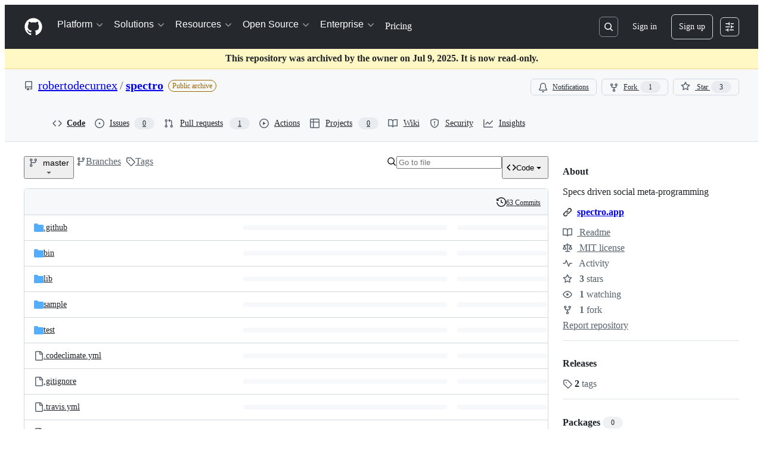

--- FILE ---
content_type: image/svg+xml
request_url: https://camo.githubusercontent.com/cf2cfa8519cb4162e9778773424757ea08696fc3e42aa148de79d44394277b16/68747470733a2f2f636f6465636c696d6174652e636f6d2f6769746875622f726f626572746f64656375726e65782f7370656374726f2f6261646765732f636f7665726167652e737667
body_size: 19260
content:
<svg width="148" height="20" viewBox="0 0 148 20" fill="none" xmlns="http://www.w3.org/2000/svg">
<g clip-path="url(#clip0_4001_1661)">
<rect width="148" height="20" rx="3" fill="url(#paint0_linear_4001_1661)"/>
<path d="M9.86596 6.96475C8.83779 8.10654 7.9962 9.05042 8.00001 9.06945C8.00001 9.08467 8.8416 10.0247 9.86596 11.1627C10.8903 12.2969 11.7433 13.2218 11.7624 13.2179C11.7814 13.2103 12.0251 12.9591 12.2993 12.6547C12.5735 12.3502 12.7944 12.0914 12.7867 12.0762C12.7791 12.0647 12.1775 11.3873 11.4425 10.5766C10.7114 9.76594 10.1097 9.08087 10.1097 9.05803C10.1097 9.03139 10.7114 8.35012 11.4425 7.53565C12.1775 6.72498 12.7753 6.0399 12.7715 6.01707C12.7715 5.99423 12.5506 5.73162 12.2765 5.43095C12.0061 5.13408 11.7738 4.8905 11.7586 4.8905C11.7433 4.8905 10.8941 5.82296 9.86596 6.96475ZM13.1828 14.3407L13.1942 15.1095H17.5354L17.543 13.5681H13.1752L13.1828 14.3407ZM13.8378 5.30155C13.6321 5.5261 13.396 5.7811 13.3199 5.86483L13.1752 6.01707C15.2963 8.36154 15.9132 9.05042 15.9132 9.06184C15.9132 9.06945 15.3001 9.75833 14.5461 10.5918L13.1752 12.1066C13.6969 12.6661 13.933 12.9211 14.0396 13.0391L14.2338 13.2484C14.4052 13.0695 15.2544 12.1333 16.233 11.0486C17.2079 9.96385 18.0038 9.06564 18 9.04661C17.9924 9.03139 17.1508 8.08751 16.1226 6.95333C15.0982 5.81916 14.2452 4.8905 14.2338 4.8905C14.2224 4.8905 14.0434 5.077 13.8378 5.30155Z" fill="#CBD5E1"/>
<g filter="url(#filter0_d_4001_1661)">
<path d="M29.5859 8V8.9375H26.3086V8H29.5859ZM27.1875 6.5625H28.3555V12.2383C28.3555 12.4648 28.3893 12.6354 28.457 12.75C28.5247 12.862 28.612 12.9388 28.7188 12.9805C28.8281 13.0195 28.9466 13.0391 29.0742 13.0391C29.168 13.0391 29.25 13.0326 29.3203 13.0195C29.3906 13.0065 29.4453 12.9961 29.4844 12.9883L29.6953 13.9531C29.6276 13.9792 29.5313 14.0052 29.4063 14.0313C29.2813 14.0599 29.125 14.0755 28.9375 14.0781C28.6302 14.0833 28.3438 14.0286 28.0781 13.9141C27.8125 13.7995 27.5977 13.6224 27.4336 13.3828C27.2695 13.1432 27.1875 12.8424 27.1875 12.4805V6.5625ZM33.5094 14.1211C32.9183 14.1211 32.4092 13.9948 31.9821 13.7422C31.5576 13.487 31.2295 13.1289 30.9977 12.668C30.7685 12.2044 30.6539 11.6615 30.6539 11.0391C30.6539 10.4245 30.7685 9.88281 30.9977 9.41406C31.2295 8.94531 31.5524 8.57943 31.9664 8.31641C32.3831 8.05339 32.8701 7.92188 33.4274 7.92188C33.7659 7.92188 34.094 7.97786 34.4118 8.08984C34.7295 8.20182 35.0146 8.3776 35.2672 8.61719C35.5198 8.85677 35.719 9.16797 35.8649 9.55078C36.0107 9.93099 36.0836 10.3932 36.0836 10.9375V11.3516H31.3141V10.4766H34.9391C34.9391 10.1693 34.8766 9.89714 34.7516 9.66016C34.6266 9.42057 34.4508 9.23177 34.2243 9.09375C34.0003 8.95573 33.7373 8.88672 33.4352 8.88672C33.1071 8.88672 32.8206 8.96745 32.5758 9.12891C32.3336 9.28776 32.1461 9.49609 32.0133 9.75391C31.8831 10.0091 31.818 10.2865 31.818 10.5859V11.2695C31.818 11.6706 31.8883 12.0117 32.0289 12.293C32.1722 12.5742 32.3714 12.7891 32.6266 12.9375C32.8818 13.0833 33.18 13.1562 33.5211 13.1562C33.7425 13.1562 33.9443 13.125 34.1266 13.0625C34.3089 12.9974 34.4664 12.901 34.5993 12.7734C34.7321 12.6458 34.8336 12.4883 34.9039 12.3008L36.0094 12.5C35.9209 12.8255 35.762 13.1107 35.5329 13.3555C35.3063 13.5977 35.0211 13.7865 34.6774 13.9219C34.3362 14.0547 33.9469 14.1211 33.5094 14.1211ZM41.9856 9.46484L40.927 9.65234C40.8828 9.51693 40.8124 9.38802 40.7161 9.26562C40.6223 9.14323 40.4947 9.04297 40.3333 8.96484C40.1718 8.88672 39.97 8.84766 39.7278 8.84766C39.3971 8.84766 39.121 8.92187 38.8997 9.07031C38.6783 9.21615 38.5677 9.40495 38.5677 9.63672C38.5677 9.83724 38.6419 9.9987 38.7903 10.1211C38.9388 10.2435 39.1783 10.3437 39.5091 10.4219L40.4622 10.6406C41.0143 10.7682 41.4257 10.9648 41.6966 11.2305C41.9674 11.4961 42.1028 11.8411 42.1028 12.2656C42.1028 12.625 41.9986 12.9453 41.7903 13.2266C41.5846 13.5052 41.2968 13.724 40.927 13.8828C40.5598 14.0417 40.1341 14.1211 39.6497 14.1211C38.9778 14.1211 38.4296 13.9779 38.0052 13.6914C37.5807 13.4023 37.3203 12.9922 37.2239 12.4609L38.3528 12.2891C38.4231 12.5833 38.5677 12.806 38.7864 12.957C39.0052 13.1055 39.2903 13.1797 39.6419 13.1797C40.0247 13.1797 40.3307 13.1003 40.5598 12.9414C40.789 12.7799 40.9036 12.5833 40.9036 12.3516C40.9036 12.1641 40.8333 12.0065 40.6927 11.8789C40.5546 11.7513 40.3424 11.6549 40.0559 11.5898L39.0403 11.3672C38.4804 11.2396 38.0664 11.0365 37.7981 10.7578C37.5325 10.4792 37.3997 10.1263 37.3997 9.69922C37.3997 9.34505 37.4986 9.03516 37.6966 8.76953C37.8945 8.50391 38.1679 8.29687 38.5169 8.14844C38.8658 7.9974 39.2656 7.92188 39.7161 7.92188C40.3645 7.92188 40.8749 8.0625 41.2473 8.34375C41.6197 8.6224 41.8658 8.99609 41.9856 9.46484ZM46.2978 8V8.9375H43.0204V8H46.2978ZM43.8993 6.5625H45.0673V12.2383C45.0673 12.4648 45.1012 12.6354 45.1689 12.75C45.2366 12.862 45.3238 12.9388 45.4306 12.9805C45.54 13.0195 45.6585 13.0391 45.7861 13.0391C45.8798 13.0391 45.9618 13.0326 46.0321 13.0195C46.1025 13.0065 46.1571 12.9961 46.1962 12.9883L46.4071 13.9531C46.3394 13.9792 46.2431 14.0052 46.1181 14.0313C45.9931 14.0599 45.8368 14.0755 45.6493 14.0781C45.342 14.0833 45.0556 14.0286 44.79 13.9141C44.5243 13.7995 44.3095 13.6224 44.1454 13.3828C43.9814 13.1432 43.8993 12.8424 43.8993 12.4805V6.5625ZM53.2482 14.1211C52.6675 14.1211 52.1675 13.9896 51.7482 13.7266C51.3316 13.4609 51.0113 13.0951 50.7873 12.6289C50.5633 12.1628 50.4514 11.6289 50.4514 11.0273C50.4514 10.418 50.5659 9.88021 50.7951 9.41406C51.0243 8.94531 51.3472 8.57943 51.7639 8.31641C52.1805 8.05339 52.6714 7.92188 53.2365 7.92188C53.6923 7.92188 54.0985 8.00651 54.4553 8.17578C54.812 8.34245 55.0998 8.57682 55.3186 8.87891C55.5399 9.18099 55.6714 9.53385 55.7131 9.9375H54.5764C54.5139 9.65625 54.3706 9.41406 54.1467 9.21094C53.9253 9.00781 53.6284 8.90625 53.2561 8.90625C52.9305 8.90625 52.6454 8.99219 52.4006 9.16406C52.1584 9.33333 51.9696 9.57552 51.8342 9.89062C51.6988 10.2031 51.6311 10.5729 51.6311 11C51.6311 11.4375 51.6975 11.8151 51.8303 12.1328C51.9631 12.4505 52.1506 12.6966 52.3928 12.8711C52.6376 13.0456 52.9253 13.1328 53.2561 13.1328C53.4774 13.1328 53.6779 13.0924 53.8576 13.0117C54.0399 12.9284 54.1923 12.8099 54.3146 12.6562C54.4396 12.5026 54.5269 12.3177 54.5764 12.1016H55.7131C55.6714 12.4896 55.5451 12.8359 55.3342 13.1406C55.1232 13.4453 54.8407 13.6849 54.4865 13.8594C54.135 14.0339 53.7222 14.1211 53.2482 14.1211ZM59.5995 14.1211C59.037 14.1211 58.5461 13.9922 58.1268 13.7344C57.7075 13.4766 57.382 13.1159 57.1502 12.6523C56.9185 12.1888 56.8026 11.6471 56.8026 11.0273C56.8026 10.4049 56.9185 9.86068 57.1502 9.39453C57.382 8.92839 57.7075 8.56641 58.1268 8.30859C58.5461 8.05078 59.037 7.92188 59.5995 7.92188C60.162 7.92188 60.6528 8.05078 61.0721 8.30859C61.4914 8.56641 61.8169 8.92839 62.0487 9.39453C62.2804 9.86068 62.3963 10.4049 62.3963 11.0273C62.3963 11.6471 62.2804 12.1888 62.0487 12.6523C61.8169 13.1159 61.4914 13.4766 61.0721 13.7344C60.6528 13.9922 60.162 14.1211 59.5995 14.1211ZM59.6034 13.1406C59.9679 13.1406 60.27 13.0443 60.5096 12.8516C60.7492 12.6589 60.9263 12.4023 61.0409 12.082C61.158 11.7617 61.2166 11.4089 61.2166 11.0234C61.2166 10.6406 61.158 10.2891 61.0409 9.96875C60.9263 9.64583 60.7492 9.38672 60.5096 9.19141C60.27 8.99609 59.9679 8.89844 59.6034 8.89844C59.2362 8.89844 58.9315 8.99609 58.6893 9.19141C58.4497 9.38672 58.2713 9.64583 58.1541 9.96875C58.0396 10.2891 57.9823 10.6406 57.9823 11.0234C57.9823 11.4089 58.0396 11.7617 58.1541 12.082C58.2713 12.4023 58.4497 12.6589 58.6893 12.8516C58.9315 13.0443 59.2362 13.1406 59.6034 13.1406ZM68.7388 8L66.563 14H65.313L63.1333 8H64.3872L65.9067 12.6172H65.9692L67.4848 8H68.7388ZM72.3282 14.1211C71.7371 14.1211 71.228 13.9948 70.8009 13.7422C70.3764 13.487 70.0483 13.1289 69.8165 12.668C69.5874 12.2044 69.4728 11.6615 69.4728 11.0391C69.4728 10.4245 69.5874 9.88281 69.8165 9.41406C70.0483 8.94531 70.3712 8.57943 70.7853 8.31641C71.2019 8.05339 71.6889 7.92188 72.2462 7.92188C72.5848 7.92188 72.9129 7.97786 73.2306 8.08984C73.5483 8.20182 73.8335 8.3776 74.0861 8.61719C74.3387 8.85677 74.5379 9.16797 74.6837 9.55078C74.8295 9.93099 74.9025 10.3932 74.9025 10.9375V11.3516H70.1329V10.4766H73.7579C73.7579 10.1693 73.6954 9.89714 73.5704 9.66016C73.4454 9.42057 73.2696 9.23177 73.0431 9.09375C72.8191 8.95573 72.5561 8.88672 72.254 8.88672C71.9259 8.88672 71.6394 8.96745 71.3946 9.12891C71.1525 9.28776 70.965 9.49609 70.8321 9.75391C70.7019 10.0091 70.6368 10.2865 70.6368 10.5859V11.2695C70.6368 11.6706 70.7071 12.0117 70.8478 12.293C70.991 12.5742 71.1902 12.7891 71.4454 12.9375C71.7006 13.0833 71.9988 13.1562 72.34 13.1562C72.5613 13.1562 72.7631 13.125 72.9454 13.0625C73.1277 12.9974 73.2853 12.901 73.4181 12.7734C73.5509 12.6458 73.6525 12.4883 73.7228 12.3008L74.8282 12.5C74.7397 12.8255 74.5808 13.1107 74.3517 13.3555C74.1251 13.5977 73.84 13.7865 73.4962 13.9219C73.1551 14.0547 72.7657 14.1211 72.3282 14.1211ZM76.3084 14V8H77.4373V8.95312H77.4998C77.6091 8.63021 77.8019 8.3763 78.0779 8.19141C78.3565 8.00391 78.6716 7.91016 79.0232 7.91016C79.0961 7.91016 79.1821 7.91276 79.281 7.91797C79.3826 7.92318 79.462 7.92969 79.5193 7.9375V9.05469C79.4724 9.04167 79.3891 9.02734 79.2693 9.01172C79.1495 8.99349 79.0297 8.98437 78.9099 8.98437C78.6339 8.98437 78.3878 9.04297 78.1716 9.16016C77.9581 9.27474 77.7888 9.4349 77.6638 9.64062C77.5388 9.84375 77.4763 10.0755 77.4763 10.3359V14H76.3084ZM82.3324 14.1328C81.9522 14.1328 81.6085 14.0625 81.3012 13.9219C80.9939 13.7786 80.7504 13.5716 80.5707 13.3008C80.3936 13.0299 80.3051 12.6979 80.3051 12.3047C80.3051 11.9661 80.3702 11.6875 80.5004 11.4687C80.6306 11.25 80.8064 11.0768 81.0277 10.9492C81.2491 10.8216 81.4965 10.7253 81.7699 10.6602C82.0434 10.5951 82.322 10.5456 82.6059 10.5117C82.9652 10.4701 83.2569 10.4362 83.4809 10.4102C83.7048 10.3815 83.8676 10.3359 83.9691 10.2734C84.0707 10.2109 84.1215 10.1094 84.1215 9.96875V9.94141C84.1215 9.60026 84.0251 9.33594 83.8324 9.14844C83.6423 8.96094 83.3585 8.86719 82.9809 8.86719C82.5876 8.86719 82.2777 8.95443 82.0512 9.12891C81.8272 9.30078 81.6723 9.49219 81.5863 9.70312L80.4887 9.45312C80.6189 9.08854 80.809 8.79427 81.059 8.57031C81.3116 8.34375 81.602 8.17969 81.9301 8.07812C82.2582 7.97396 82.6033 7.92188 82.9652 7.92188C83.2048 7.92188 83.4587 7.95052 83.727 8.00781C83.9978 8.0625 84.2504 8.16406 84.4848 8.3125C84.7217 8.46094 84.9158 8.67318 85.0668 8.94922C85.2178 9.22266 85.2934 9.57813 85.2934 10.0156V14H84.1527V13.1797H84.1059C84.0303 13.3307 83.9171 13.4792 83.766 13.625C83.615 13.7708 83.421 13.8919 83.184 13.9883C82.947 14.0846 82.6631 14.1328 82.3324 14.1328ZM82.5863 13.1953C82.9092 13.1953 83.1853 13.1315 83.4145 13.0039C83.6462 12.8763 83.822 12.7096 83.9418 12.5039C84.0642 12.2956 84.1254 12.0729 84.1254 11.8359V11.0625C84.0837 11.1042 84.003 11.1432 83.8832 11.1797C83.766 11.2135 83.6319 11.2435 83.4809 11.2695C83.3298 11.293 83.1827 11.3151 83.0395 11.3359C82.8962 11.3542 82.7764 11.3698 82.6801 11.3828C82.4535 11.4115 82.2465 11.4596 82.059 11.5273C81.8741 11.5951 81.7256 11.6927 81.6137 11.8203C81.5043 11.9453 81.4496 12.112 81.4496 12.3203C81.4496 12.6094 81.5564 12.8281 81.7699 12.9766C81.9835 13.1224 82.2556 13.1953 82.5863 13.1953ZM89.4746 16.375C88.9981 16.375 88.5879 16.3125 88.2442 16.1875C87.903 16.0625 87.6244 15.8971 87.4082 15.6914C87.1921 15.4857 87.0306 15.2604 86.9239 15.0156L87.9278 14.6016C87.9981 14.7161 88.0918 14.8372 88.209 14.9648C88.3288 15.0951 88.4903 15.2057 88.6934 15.2969C88.8991 15.388 89.1634 15.4336 89.4864 15.4336C89.9291 15.4336 90.295 15.3255 90.584 15.1094C90.8731 14.8958 91.0176 14.5547 91.0176 14.0859V12.9062H90.9434C90.8731 13.0339 90.7715 13.1758 90.6387 13.332C90.5085 13.4883 90.3288 13.6237 90.0996 13.7383C89.8705 13.8529 89.5723 13.9102 89.2051 13.9102C88.7312 13.9102 88.3041 13.7995 87.9239 13.5781C87.5463 13.3542 87.2468 13.0247 87.0254 12.5898C86.8067 12.1523 86.6973 11.6146 86.6973 10.9766C86.6973 10.3385 86.8054 9.79167 87.0215 9.33594C87.2403 8.88021 87.5398 8.53125 87.92 8.28906C88.3002 8.04427 88.7312 7.92188 89.2129 7.92188C89.5853 7.92188 89.8861 7.98438 90.1153 8.10937C90.3444 8.23177 90.5228 8.375 90.6504 8.53906C90.7806 8.70312 90.8809 8.84766 90.9512 8.97266H91.0371V8H92.1817V14.1328C92.1817 14.6484 92.0619 15.0716 91.8223 15.4023C91.5827 15.7331 91.2585 15.9779 90.8496 16.1367C90.4434 16.2956 89.9851 16.375 89.4746 16.375ZM89.4629 12.9414C89.7989 12.9414 90.0827 12.8633 90.3145 12.707C90.5489 12.5482 90.7259 12.3216 90.8457 12.0273C90.9681 11.7305 91.0293 11.375 91.0293 10.9609C91.0293 10.5573 90.9694 10.2018 90.8496 9.89453C90.7299 9.58724 90.5541 9.34766 90.3223 9.17578C90.0905 9.0013 89.8041 8.91406 89.4629 8.91406C89.1114 8.91406 88.8184 9.00521 88.584 9.1875C88.3496 9.36719 88.1726 9.61198 88.0528 9.92187C87.9356 10.2318 87.877 10.5781 87.877 10.9609C87.877 11.3542 87.9369 11.6992 88.0567 11.9961C88.1765 12.293 88.3536 12.5247 88.5879 12.6914C88.8249 12.8581 89.1166 12.9414 89.4629 12.9414ZM96.444 14.1211C95.8529 14.1211 95.3438 13.9948 94.9167 13.7422C94.4922 13.487 94.1641 13.1289 93.9323 12.668C93.7031 12.2044 93.5886 11.6615 93.5886 11.0391C93.5886 10.4245 93.7031 9.88281 93.9323 9.41406C94.1641 8.94531 94.487 8.57943 94.9011 8.31641C95.3177 8.05339 95.8047 7.92188 96.362 7.92188C96.7005 7.92188 97.0287 7.97786 97.3464 8.08984C97.6641 8.20182 97.9492 8.3776 98.2018 8.61719C98.4544 8.85677 98.6537 9.16797 98.7995 9.55078C98.9453 9.93099 99.0182 10.3932 99.0182 10.9375V11.3516H94.2487V10.4766H97.8737C97.8737 10.1693 97.8112 9.89714 97.6862 9.66016C97.5612 9.42057 97.3854 9.23177 97.1589 9.09375C96.9349 8.95573 96.6719 8.88672 96.3698 8.88672C96.0417 8.88672 95.7552 8.96745 95.5104 9.12891C95.2682 9.28776 95.0807 9.49609 94.9479 9.75391C94.8177 10.0091 94.7526 10.2865 94.7526 10.5859V11.2695C94.7526 11.6706 94.8229 12.0117 94.9636 12.293C95.1068 12.5742 95.306 12.7891 95.5612 12.9375C95.8164 13.0833 96.1146 13.1562 96.4557 13.1562C96.6771 13.1562 96.8789 13.125 97.0612 13.0625C97.2435 12.9974 97.4011 12.901 97.5339 12.7734C97.6667 12.6458 97.7682 12.4883 97.8386 12.3008L98.944 12.5C98.8555 12.8255 98.6966 13.1107 98.4675 13.3555C98.2409 13.5977 97.9557 13.7865 97.612 13.9219C97.2708 14.0547 96.8815 14.1211 96.444 14.1211Z" fill="white"/>
</g>
<g clip-path="url(#clip1_4001_1661)">
<rect width="40" height="20" transform="translate(108)" fill="#EF4444"/>
<g style="mix-blend-mode:plus-darker">
<rect x="108" width="40" height="20" fill="url(#paint1_linear_4001_1661)"/>
</g>
<g style="mix-blend-mode:overlay" opacity="0.5">
<rect x="108" width="1" height="20" fill="white"/>
</g>
<g style="mix-blend-mode:overlay" opacity="0.5">
<rect x="109" width="39" height="1" fill="white"/>
</g>
<g filter="url(#filter1_d_4001_1661)">
<path d="M123.285 14.1758C122.613 14.1732 122.035 14.0078 121.551 13.6797C121.069 13.3516 120.698 12.8763 120.438 12.2539C120.18 11.6315 120.052 10.8828 120.055 10.0078C120.055 9.13542 120.184 8.39193 120.441 7.77734C120.702 7.16276 121.073 6.69531 121.555 6.375C122.039 6.05208 122.616 5.89062 123.285 5.89062C123.954 5.89062 124.53 6.05208 125.012 6.375C125.496 6.69792 125.868 7.16667 126.129 7.78125C126.389 8.39323 126.518 9.13542 126.516 10.0078C126.516 10.8854 126.385 11.6354 126.125 12.2578C125.867 12.8802 125.497 13.3555 125.016 13.6836C124.534 14.0117 123.957 14.1758 123.285 14.1758ZM123.285 12.7734C123.743 12.7734 124.109 12.543 124.383 12.082C124.656 11.6211 124.792 10.9297 124.789 10.0078C124.789 9.40104 124.727 8.89583 124.602 8.49219C124.479 8.08854 124.305 7.78516 124.078 7.58203C123.854 7.37891 123.59 7.27734 123.285 7.27734C122.829 7.27734 122.465 7.50521 122.191 7.96094C121.918 8.41667 121.78 9.09896 121.777 10.0078C121.777 10.6224 121.839 11.1354 121.961 11.5469C122.086 11.9557 122.262 12.263 122.488 12.4687C122.715 12.6719 122.98 12.7734 123.285 12.7734ZM131.661 12.5V12.0781C131.661 11.7578 131.728 11.4635 131.864 11.1953C132.002 10.9245 132.201 10.7083 132.461 10.5469C132.724 10.3828 133.045 10.3008 133.422 10.3008C133.805 10.3008 134.127 10.3815 134.387 10.543C134.65 10.7044 134.848 10.9206 134.981 11.1914C135.116 11.4596 135.184 11.7552 135.184 12.0781V12.5C135.184 12.8203 135.116 13.1159 134.981 13.3867C134.845 13.6549 134.646 13.8698 134.383 14.0313C134.12 14.1953 133.8 14.2773 133.422 14.2773C133.039 14.2773 132.718 14.1953 132.457 14.0313C132.197 13.8698 131.999 13.6549 131.864 13.3867C131.728 13.1159 131.661 12.8203 131.661 12.5ZM132.797 12.0781V12.5C132.797 12.6849 132.842 12.8594 132.93 13.0234C133.021 13.1875 133.185 13.2695 133.422 13.2695C133.659 13.2695 133.821 13.1888 133.907 13.0273C133.995 12.8659 134.039 12.6901 134.039 12.5V12.0781C134.039 11.888 133.998 11.7109 133.914 11.5469C133.831 11.3828 133.667 11.3008 133.422 11.3008C133.188 11.3008 133.025 11.3828 132.934 11.5469C132.843 11.7109 132.797 11.888 132.797 12.0781ZM127.555 7.92188V7.5C127.555 7.17708 127.624 6.88151 127.762 6.61328C127.9 6.34245 128.099 6.1263 128.36 5.96484C128.623 5.80339 128.941 5.72266 129.313 5.72266C129.698 5.72266 130.021 5.80339 130.282 5.96484C130.542 6.1263 130.74 6.34245 130.875 6.61328C131.011 6.88151 131.079 7.17708 131.079 7.5V7.92188C131.079 8.24479 131.01 8.54036 130.872 8.80859C130.736 9.07682 130.537 9.29167 130.274 9.45312C130.013 9.61198 129.693 9.69141 129.313 9.69141C128.933 9.69141 128.611 9.61068 128.348 9.44922C128.088 9.28516 127.89 9.07031 127.754 8.80469C127.622 8.53646 127.555 8.24219 127.555 7.92188ZM128.7 7.5V7.92188C128.7 8.11198 128.744 8.28776 128.832 8.44922C128.924 8.61068 129.084 8.69141 129.313 8.69141C129.553 8.69141 129.715 8.61068 129.801 8.44922C129.89 8.28776 129.934 8.11198 129.934 7.92188V7.5C129.934 7.3099 129.892 7.13281 129.809 6.96875C129.726 6.80469 129.56 6.72266 129.313 6.72266C129.081 6.72266 128.921 6.80599 128.832 6.97266C128.744 7.13932 128.7 7.3151 128.7 7.5ZM128.071 14L133.571 6H134.594L129.094 14H128.071Z" fill="white"/>
</g>
</g>
<g style="mix-blend-mode:overlay" opacity="0.2">
<rect width="108" height="1" fill="white"/>
</g>
</g>
<defs>
<filter id="filter0_d_4001_1661" x="26.3086" y="6.5625" width="72.7096" height="10.8125" filterUnits="userSpaceOnUse" color-interpolation-filters="sRGB">
<feFlood flood-opacity="0" result="BackgroundImageFix"/>
<feColorMatrix in="SourceAlpha" type="matrix" values="0 0 0 0 0 0 0 0 0 0 0 0 0 0 0 0 0 0 127 0" result="hardAlpha"/>
<feOffset dy="1"/>
<feComposite in2="hardAlpha" operator="out"/>
<feColorMatrix type="matrix" values="0 0 0 0 0 0 0 0 0 0 0 0 0 0 0 0 0 0 0.2 0"/>
<feBlend mode="normal" in2="BackgroundImageFix" result="effect1_dropShadow_4001_1661"/>
<feBlend mode="normal" in="SourceGraphic" in2="effect1_dropShadow_4001_1661" result="shape"/>
</filter>
<filter id="filter1_d_4001_1661" x="120.051" y="5.72266" width="15.1332" height="9.55469" filterUnits="userSpaceOnUse" color-interpolation-filters="sRGB">
<feFlood flood-opacity="0" result="BackgroundImageFix"/>
<feColorMatrix in="SourceAlpha" type="matrix" values="0 0 0 0 0 0 0 0 0 0 0 0 0 0 0 0 0 0 127 0" result="hardAlpha"/>
<feOffset dy="1"/>
<feComposite in2="hardAlpha" operator="out"/>
<feColorMatrix type="matrix" values="0 0 0 0 0 0 0 0 0 0 0 0 0 0 0 0 0 0 0.07 0"/>
<feBlend mode="normal" in2="BackgroundImageFix" result="effect1_dropShadow_4001_1661"/>
<feBlend mode="normal" in="SourceGraphic" in2="effect1_dropShadow_4001_1661" result="shape"/>
</filter>
<linearGradient id="paint0_linear_4001_1661" x1="74" y1="20" x2="74" y2="0" gradientUnits="userSpaceOnUse">
<stop stop-color="#334155"/>
<stop offset="1" stop-color="#475569"/>
</linearGradient>
<linearGradient id="paint1_linear_4001_1661" x1="128" y1="20" x2="128" y2="0" gradientUnits="userSpaceOnUse">
<stop stop-opacity="0.1"/>
<stop offset="0.5" stop-opacity="0"/>
</linearGradient>
<clipPath id="clip0_4001_1661">
<rect width="148" height="20" rx="3" fill="white"/>
</clipPath>
<clipPath id="clip1_4001_1661">
<rect width="40" height="20" fill="white" transform="translate(108)"/>
</clipPath>
</defs>
</svg>


--- FILE ---
content_type: application/javascript
request_url: https://github.githubassets.com/assets/92742-1ba937995957.js
body_size: 2611
content:
"use strict";(globalThis.webpackChunk_github_ui_github_ui=globalThis.webpackChunk_github_ui_github_ui||[]).push([[92742],{4559:(t,e,n)=>{n.d(e,{C:()=>s,i:()=>r});var a=n(71315),i=n(69599),o=n(46493);function s(t,e){(0,i.G7)("arianotify_comprehensive_migration")?r(c(t),{...e,element:e?.element??t}):(0,i.G7)("primer_live_region_element")&&e?.element===void 0?(0,o.Cj)(t,{politeness:e?.assertive?"assertive":"polite"}):r(c(t),e)}function r(t,e){let{assertive:n,element:s}=e??{};if((0,i.G7)("arianotify_comprehensive_migration"))try{(s?.isConnected?s:a.XC).ariaNotify(t,{priority:n?"high":"normal"})}catch(t){console.error("Error calling ariaNotify:",t)}else{var r,c;let e;(0,i.G7)("primer_live_region_element")&&void 0===s?(0,o.iP)(t,{politeness:n?"assertive":"polite"}):(r=t,c=n,(e=s??a.XC?.querySelector(c?"#js-global-screen-reader-notice-assertive":"#js-global-screen-reader-notice"))&&(e.textContent===r?e.textContent=`${r}\u00A0`:e.textContent=r))}}function c(t){return(t.getAttribute("aria-label")||t.innerText||"").trim()}n(89272)},15838:(t,e,n)=>{n.d(e,{Cd:()=>l,E5:()=>c,Im:()=>u,nW:()=>r});var a=n(82518),i=n(94416),o=n(51951);let s="stats:soft-nav-duration",r={turbo:"TURBO",react:"REACT","turbo.frame":"FRAME","turbo.error":"TURBO.ERROR",ui:"UI",hard:"HARD"};function c(){window.performance.clearResourceTimings(),window.performance.mark(s)}function l(t){(0,a.iv)({turboFailureReason:t,turboStartUrl:(0,i.dR)(),turboEndUrl:window.location.href})}function u(){let t=function(){if(0===performance.getEntriesByName(s).length)return null;performance.measure(s,s);let t=performance.getEntriesByName(s).pop();return t?t.duration:null}();if(!t)return;let e=r[(0,i.di)()],n=Math.round(t);e===r.react&&document.dispatchEvent(new CustomEvent("staffbar-update",{detail:{duration:n}})),(0,a.iv)({requestUrl:window.location.href,softNavigationTiming:{mechanism:e,destination:(0,o.f)()||"rails",duration:n,initiator:(0,i.Pv)()||"rails"}})}},40064:(t,e,n)=>{n.d(e,{V:()=>f});var a=n(74848),i=n(96540),o=n(43258),s=n(38621),r=n(52870),c=n(56149);let l={info:"",success:"Toast--success",error:"Toast--error"},u={info:(0,a.jsx)(s.InfoIcon,{}),success:(0,a.jsx)(s.CheckIcon,{}),error:(0,a.jsx)(s.StopIcon,{})},d=({message:t,timeToLive:e,icon:n,type:o="info",role:s="log"})=>{let[d,f]=i.useState(!0),{safeSetTimeout:p}=(0,r.A)();return(0,i.useEffect)(()=>{e&&p(()=>f(!1),e-300)},[p,e]),(0,a.jsx)(c.ZL,{children:(0,a.jsx)("div",{className:"p-1 position-fixed bottom-0 left-0 mb-3 ml-3",children:(0,a.jsxs)("div",{className:`Toast ${l[o]} ${d?"Toast--animateIn":"Toast--animateOut"}`,id:"ui-app-toast","data-testid":`ui-app-toast-${o}`,role:s,children:[(0,a.jsx)("span",{className:"Toast-icon",children:n||u[o]}),(0,a.jsx)("span",{className:"Toast-content",children:t})]})})})};try{d.displayName||(d.displayName="Toast")}catch{}function f(){let{toasts:t,persistedToast:e}=(0,i.use)(o.T8);return(0,a.jsxs)(a.Fragment,{children:[t.map((t,e)=>(0,a.jsx)(d,{message:t.message,icon:t.icon,timeToLive:o.Qn,type:t.type,role:t.role},e)),e&&(0,a.jsx)(d,{message:e.message,icon:e.icon,type:e.type,role:e.role})]})}try{f.displayName||(f.displayName="Toasts")}catch{}},42255:(t,e,n)=>{n.d(e,{A:()=>o});var a=n(70263),i=n(96540);let o=function(t){let e=(0,a.A)(),[n,o]=(0,i.useState)(t);return[n,(0,i.useCallback)(t=>{e()&&o(t)},[e])]}},43258:(t,e,n)=>{n.d(e,{Qn:()=>c,T8:()=>u,Y6:()=>f,k6:()=>d});var a=n(74848),i=n(52870),o=n(96540),s=n(73189),r=n(42255);let c=5e3,l=(0,o.createContext)({addToast:s.l,addPersistedToast:s.l,clearPersistedToast:s.l}),u=(0,o.createContext)({toasts:[],persistedToast:null});function d({children:t}){let[e,n]=(0,r.A)([]),[s,d]=(0,o.useState)(null),{safeSetTimeout:f}=(0,i.A)(),p=(0,o.useCallback)(function(t){n([...e,t]),f(()=>n(e.slice(1)),c)},[e,f,n]),v=(0,o.useCallback)(function(t){d(t)},[d]),m=(0,o.useCallback)(function(){d(null)},[d]),h=(0,o.useMemo)(()=>({addToast:p,addPersistedToast:v,clearPersistedToast:m}),[v,p,m]),E=(0,o.useMemo)(()=>({toasts:e,persistedToast:s}),[e,s]);return(0,a.jsx)(l,{value:h,children:(0,a.jsx)(u,{value:E,children:t})})}function f(){return(0,o.use)(l)}try{l.displayName||(l.displayName="ToastContext")}catch{}try{u.displayName||(u.displayName="InternalToastsContext")}catch{}try{d.displayName||(d.displayName="ToastContextProvider")}catch{}},51407:(t,e,n)=>{n.d(e,{Y:()=>a});function a(){let t={};return t.promise=new Promise((e,n)=>{t.resolve=e,t.reject=n}),t}},53627:(t,e,n)=>{n.d(e,{C3:()=>c,JV:()=>o,K3:()=>f,MM:()=>l,OE:()=>p,Zu:()=>d,bj:()=>s,jc:()=>u,kd:()=>r});var a=n(71315);let i=null;function o(){return a.Kn?.state||{}}function s(t){v(o(),"",t)}function r(t){a.Kn?.pushState({appId:o().appId},"",t),m()}function c(t){let e={...o(),...t};i&&(i=e),v(e,"",location.href)}function l(t){s(`?${t.toString()}${a.fV.hash}`)}function u(){s(a.fV.pathname+a.fV.hash)}function d(t){s(t.startsWith("#")?t:`#${t}`),(i=o())&&requestIdleCallback(()=>{!history.state&&i&&(c(i),i=null)})}function f(){s(a.fV.pathname+a.fV.search)}function p(){a.Kn?.back()}function v(t,e,n){a.Kn?.replaceState(t,e,n),m()}function m(){a.cg?.dispatchEvent(new CustomEvent("statechange",{bubbles:!1,cancelable:!1}))}},57224:(t,e,n)=>{n.d(e,{y:()=>s});var a=n(74848),i=n(16522),o=n(49936);function s(t){let e,n,s=(0,i.c)(7),{children:r,appName:c,category:l,metadata:u}=t;s[0]!==c||s[1]!==l||s[2]!==u?(e={appName:c,category:l,metadata:u},s[0]=c,s[1]=l,s[2]=u,s[3]=e):e=s[3];let d=e;return s[4]!==r||s[5]!==d?(n=(0,a.jsx)(o.I,{value:d,children:r}),s[4]=r,s[5]=d,s[6]=n):n=s[6],n}try{s.displayName||(s.displayName="AnalyticsProvider")}catch{}},65432:(t,e,n)=>{n.d(e,{Bu:()=>v,SC:()=>l,Ti:()=>f,iS:()=>u,k5:()=>c,o4:()=>d,rZ:()=>p});var a=n(82591),i=n(73900),o=n(15838),s=n(94416);let r=0;function c(){r=0,document.dispatchEvent(new Event(a.z.INITIAL)),(0,s.xT)()}function l(t){(0,s.LM)()||(document.dispatchEvent(new Event(a.z.PROGRESS_BAR.START)),document.dispatchEvent(new i.sW(t)),(0,s.Vy)(t),(0,s.ZW)(),(0,s.HK)(),(0,o.E5)())}function u(t={}){h(t)&&(r+=1,document.dispatchEvent(new i.ni((0,s.di)(),r)),f(t))}function d(t={}){if(!h(t))return;r=0;let e=(0,s.my)()||s.BW;document.dispatchEvent(new i.Kq((0,s.di)(),e)),m(),(0,o.Cd)(e),(0,s.xT)()}function f(t={}){if(!h(t))return;let e=(0,s.di)();m(),document.dispatchEvent(new i.RQ(e)),(0,s.Ff)(),(0,s.JA)(e)}function p(t={}){h(t)&&((0,o.Im)(),document.dispatchEvent(new Event(a.z.RENDER)))}function v(){document.dispatchEvent(new Event(a.z.FRAME_UPDATE))}function m(){document.dispatchEvent(new Event(a.z.PROGRESS_BAR.END))}function h({skipIfGoingToReactApp:t,allowedMechanisms:e=[]}={}){return(0,s.LM)()&&(0===e.length||e.includes((0,s.di)()))&&(!t||!(0,s.gc)())}},73900:(t,e,n)=>{n.d(e,{Kq:()=>SoftNavErrorEvent,RQ:()=>SoftNavEndEvent,gh:()=>SoftNavPayloadEvent,ni:()=>SoftNavSuccessEvent,sW:()=>SoftNavStartEvent});var a=n(50467),i=n(82591);let o=class SoftNavEvent extends Event{constructor(t,e){super(e),(0,a._)(this,"mechanism",void 0),this.mechanism=t}};let SoftNavStartEvent=class SoftNavStartEvent extends o{constructor(t){super(t,i.z.START)}};let SoftNavSuccessEvent=class SoftNavSuccessEvent extends o{constructor(t,e){super(t,i.z.SUCCESS),(0,a._)(this,"visitCount",void 0),this.visitCount=e}};let SoftNavErrorEvent=class SoftNavErrorEvent extends o{constructor(t,e){super(t,i.z.ERROR),(0,a._)(this,"error",void 0),this.error=e}};let SoftNavEndEvent=class SoftNavEndEvent extends o{constructor(t){super(t,i.z.END)}};let SoftNavPayloadEvent=class SoftNavPayloadEvent extends Event{constructor(t){super("soft-nav:payload"),(0,a._)(this,"payload",void 0),(0,a._)(this,"appPayload",void 0),this.payload=t.payload,this.appPayload=t.appPayload}}},76143:(t,e,n)=>{n.d(e,{D:()=>o,Y:()=>s});var a=n(4559),i=n(71315);function o(t){if(!i.XC)return;let e=i.XC.querySelector("title"),n=i.XC.createElement("title");n.textContent=t,e?e.textContent!==t&&(e.replaceWith(n),(0,a.i)(t)):(i.XC.head.appendChild(n),(0,a.i)(t))}function s(t){return document.body.classList.contains("logged-out")?`${t} \xb7 GitHub`:t}}}]);
//# sourceMappingURL=92742-678a389ab760.js.map

--- FILE ---
content_type: image/svg+xml
request_url: https://camo.githubusercontent.com/4b59699f480bd563bb75707368dd7367a5ffb30d79154adb144bb4a2afb36cfe/68747470733a2f2f62616467652e667572792e696f2f72622f7370656374726f2e737667
body_size: 18439
content:
<svg
  width="110"
  height="20"
  xmlns="http://www.w3.org/2000/svg">
  <defs>
    <linearGradient
      id="a"
      x1="0"
      y1="0"
      x2="0"
      y2="1"
      gradientUnits="userSpaceOnUse"
      gradientTransform="matrix(110 0 0 20 -0 0)">
      <stop
        offset="0"
        stop-color="#bbbbbb"
        stop-opacity="0.1"/>
      <stop
        offset="1"
        stop-color="#000000"
        stop-opacity="0.1"/>
    </linearGradient>
  </defs>
  <path
    fill="#555555"
    stroke="none"
    d="M 3 0 L 107 0 C 108.65685 0 110 1.3431457 110 3 L 110 17 C 110 18.656855 108.65685 20 107 20 L 3 20 C 1.3431457 20 0 18.656855 0 17 L 0 3 C -0 1.3431457 1.3431457 0 3 0 Z"/>
  <path
    fill="#44cc11"
    stroke="none"
    d="M 84 0 L 107 0 C 108.65685 0 110 1.3431457 110 3 L 110 17 C 110 18.656855 108.65685 20 107 20 L 84 20 C 82.34315 20 81 18.656855 81 17 L 81 3 C 81 1.3431457 82.34315 0 84 0 Z"/>
  <path
    fill="#44cc11"
    stroke="none"
    d="M 81 0 L 94 0 L 94 20 L 81 20 Z"/>
  <path
    fill="url(#a)"
    stroke="none"
    d="M 3 0 L 107 0 C 108.65685 0 110 1.3431457 110 3 L 110 17 C 110 18.656855 108.65685 20 107 20 L 3 20 C 1.3431457 20 0 18.656855 0 17 L 0 3 C -0 1.3431457 1.3431457 0 3 0 Z"/>
  <g>
    <g
      id="tBack">
      <path
        fill="#010101"
        fill-opacity="0.3"
        stroke="#010101"
        stroke-opacity="0.101960786"
        stroke-width="0.3"
        d="M 10.995117 11.922363 Q 10.995117 10.848145 10.552002 10.257324 Q 10.108887 9.666504 9.308594 9.666504 Q 8.513672 9.666504 8.070557 10.257324 Q 7.6274414 10.848145 7.6274414 11.922363 Q 7.6274414 12.991212 8.070557 13.582031 Q 8.513672 14.172852 9.308594 14.172852 Q 10.108887 14.172852 10.552002 13.582031 Q 10.995117 12.991212 10.995117 11.922363 Z M 11.983398 14.253418 Q 11.983398 15.789552 11.30127 16.538818 Q 10.619141 17.288086 9.211914 17.288086 Q 8.690918 17.288086 8.229004 17.210205 Q 7.76709 17.132324 7.3320313 16.971191 L 7.3320313 16.009766 Q 7.76709 16.246094 8.191406 16.358887 Q 8.615723 16.47168 9.056152 16.47168 Q 10.02832 16.47168 10.511719 15.964111 Q 10.995117 15.456543 10.995117 14.430664 L 10.995117 13.941895 Q 10.688965 14.473633 10.2109375 14.736816 Q 9.73291 15 9.066895 15 Q 7.960449 15 7.2836914 14.156738 Q 6.6069336 13.3134775 6.6069336 11.922363 Q 6.6069336 10.525879 7.2836914 9.682617 Q 7.960449 8.839355 9.066895 8.839355 Q 9.73291 8.839355 10.2109375 9.102539 Q 10.688965 9.365723 10.995117 9.897461 L 10.995117 8.984375 L 11.983398 8.984375 L 11.983398 14.253418 Z M 19.16455 11.745117 L 19.16455 12.228516 L 14.620605 12.228516 Q 14.685059 13.249024 15.235596 13.783447 Q 15.786133 14.317871 16.769043 14.317871 Q 17.338379 14.317871 17.872803 14.178222 Q 18.407227 14.038574 18.933594 13.759276 L 18.933594 14.693847 Q 18.401855 14.919433 17.843262 15.037598 Q 17.284668 15.155762 16.70996 15.155762 Q 15.270508 15.155762 14.429932 14.317871 Q 13.589355 13.47998 13.589355 12.05127 Q 13.589355 10.574219 14.386963 9.706787 Q 15.184571 8.839355 16.538086 8.839355 Q 17.751953 8.839355 18.458252 9.62085 Q 19.16455 10.402344 19.16455 11.745117 Z M 18.17627 11.455078 Q 18.165527 10.644043 17.722412 10.160645 Q 17.279297 9.677246 16.548828 9.677246 Q 15.72168 9.677246 15.2248535 10.144531 Q 14.728027 10.611816 14.652832 11.460449 L 18.17627 11.455078 Z M 25.470215 10.13916 Q 25.840818 9.473145 26.356443 9.15625 Q 26.872068 8.839355 27.570313 8.839355 Q 28.510254 8.839355 29.020508 9.497314 Q 29.530762 10.155273 29.530762 11.369141 L 29.530762 15 L 28.53711 15 L 28.53711 11.401367 Q 28.53711 10.536621 28.230959 10.117676 Q 27.924805 9.69873 27.296387 9.69873 Q 26.52832 9.69873 26.08252 10.208984 Q 25.636719 10.719238 25.636719 11.600098 L 25.636719 15 L 24.643066 15 L 24.643066 11.401367 Q 24.643066 10.53125 24.336914 10.11499 Q 24.030762 9.69873 23.391602 9.69873 Q 22.63428 9.69873 22.188477 10.21167 Q 21.742676 10.724609 21.742676 11.600098 L 21.742676 15 L 20.749023 15 L 20.749023 8.984375 L 21.742676 8.984375 L 21.742676 9.918945 Q 22.081055 9.365723 22.55371 9.102539 Q 23.026367 8.839355 23.67627 8.839355 Q 24.331543 8.839355 24.790771 9.172363 Q 25.25 9.505371 25.470215 10.13916 Z M 34.28955 8.984375 L 35.336914 8.984375 L 37.216797 14.033203 L 39.09668 8.984375 L 40.144043 8.984375 L 37.888184 15 L 36.54541 15 L 34.28955 8.984375 Z M 46.65381 11.745117 L 46.65381 12.228516 L 42.109863 12.228516 Q 42.174316 13.249024 42.724854 13.783447 Q 43.27539 14.317871 44.2583 14.317871 Q 44.827637 14.317871 45.362057 14.178222 Q 45.896484 14.038574 46.42285 13.759276 L 46.42285 14.693847 Q 45.891113 14.919433 45.33252 15.037598 Q 44.773922 15.155762 44.19922 15.155762 Q 42.759766 15.155762 41.91919 14.317871 Q 41.078613 13.47998 41.078613 12.05127 Q 41.078613 10.574219 41.87622 9.706787 Q 42.67383 8.839355 44.027348 8.839355 Q 45.24121 8.839355 45.94751 9.62085 Q 46.65381 10.402344 46.65381 11.745117 Z M 45.665527 11.455078 Q 45.654785 10.644043 45.21167 10.160645 Q 44.768555 9.677246 44.038086 9.677246 Q 43.210938 9.677246 42.71411 10.144531 Q 42.217285 10.611816 42.14209 11.460449 L 45.665527 11.455078 Z M 51.76172 9.908203 Q 51.59521 9.811523 51.399166 9.765869 Q 51.203125 9.720215 50.9668 9.720215 Q 50.128906 9.720215 49.68042 10.265381 Q 49.231934 10.810547 49.231934 11.831054 L 49.231934 15 L 48.23828 15 L 48.23828 8.984375 L 49.231934 8.984375 L 49.231934 9.918945 Q 49.543453 9.371094 50.04297 9.105225 Q 50.54248 8.839355 51.256836 8.839355 Q 51.35889 8.839355 51.482426 8.852783 Q 51.605953 8.866211 51.756348 8.893066 L 51.76172 9.908203 Z M 56.633305 9.161621 L 56.633305 10.096191 Q 56.214355 9.881348 55.763184 9.773926 Q 55.31201 9.666504 54.828617 9.666504 Q 54.092773 9.666504 53.72485 9.89209 Q 53.356934 10.117676 53.356934 10.568848 Q 53.356934 10.912598 53.620117 11.108643 Q 53.8833 11.3046875 54.678223 11.481935 L 55.0166 11.557129 Q 56.069336 11.782715 56.51245 12.1936035 Q 56.955566 12.604493 56.955566 13.340331 Q 56.955566 14.178222 56.292233 14.666992 Q 55.628906 15.155762 54.46875 15.155762 Q 53.98535 15.155762 53.461666 15.061768 Q 52.93799 14.967773 52.35791 14.779785 L 52.35791 13.759276 Q 52.905766 14.043945 53.4375 14.186279 Q 53.96924 14.328613 54.490234 14.328613 Q 55.188477 14.328613 55.564453 14.0896 Q 55.94043 13.850586 55.94043 13.415527 Q 55.94043 13.012695 55.669193 12.7978525 Q 55.39795 12.583008 54.479492 12.384277 L 54.135742 12.303711 Q 53.217285 12.110352 52.809082 11.710205 Q 52.40088 11.310059 52.40088 10.611816 Q 52.40088 9.763184 53.00244 9.30127 Q 53.604004 8.839355 54.710453 8.839355 Q 55.2583 8.839355 55.7417 8.919922 Q 56.225094 9.000488 56.633305 9.161621 Z M 58.529297 8.984375 L 59.51758 8.984375 L 59.51758 15 L 58.529297 15 L 58.529297 8.984375 Z M 58.529297 6.642578 L 59.51758 6.642578 L 59.51758 7.894043 L 58.529297 7.894043 L 58.529297 6.642578 Z M 63.916504 9.677246 Q 63.121582 9.677246 62.659664 10.297607 Q 62.197754 10.917969 62.197754 11.997559 Q 62.197754 13.077148 62.656982 13.697511 Q 63.11621 14.317871 63.916504 14.317871 Q 64.706055 14.317871 65.16797 13.694823 Q 65.62988 13.071777 65.62988 11.997559 Q 65.62988 10.92871 65.16797 10.3029785 Q 64.706055 9.677246 63.916504 9.677246 Z M 63.916504 8.839355 Q 65.20557 8.839355 65.94141 9.677246 Q 66.677246 10.515137 66.677246 11.997559 Q 66.677246 13.47461 65.94141 14.315186 Q 65.20557 15.155762 63.916504 15.155762 Q 62.62207 15.155762 61.888916 14.315186 Q 61.15576 13.47461 61.15576 11.997559 Q 61.15576 10.515137 61.888916 9.677246 Q 62.62207 8.839355 63.916504 8.839355 Z M 73.31592 11.369141 L 73.31592 15 L 72.32764 15 L 72.32764 11.401367 Q 72.32764 10.547363 71.99463 10.123047 Q 71.66162 9.69873 70.995605 9.69873 Q 70.19531 9.69873 69.7334 10.208984 Q 69.271484 10.719238 69.271484 11.600098 L 69.271484 15 L 68.27783 15 L 68.27783 8.984375 L 69.271484 8.984375 L 69.271484 9.918945 Q 69.62598 9.376465 70.10669 9.10791 Q 70.5874 8.839355 71.21582 8.839355 Q 72.25244 8.839355 72.78418 9.481201 Q 73.31592 10.123047 73.31592 11.369141 Z"/>
    </g>
    <g
      id="tText">
      <path
        fill="#ffffff"
        stroke="#ffffff"
        stroke-width="0.3"
        d="M 10.995117 10.922363 Q 10.995117 9.848145 10.552002 9.257324 Q 10.108887 8.666504 9.308594 8.666504 Q 8.513672 8.666504 8.070557 9.257324 Q 7.6274414 9.848145 7.6274414 10.922363 Q 7.6274414 11.991212 8.070557 12.582031 Q 8.513672 13.172852 9.308594 13.172852 Q 10.108887 13.172852 10.552002 12.582031 Q 10.995117 11.991212 10.995117 10.922363 Z M 11.983398 13.253418 Q 11.983398 14.789552 11.30127 15.538818 Q 10.619141 16.288086 9.211914 16.288086 Q 8.690918 16.288086 8.229004 16.210205 Q 7.76709 16.132324 7.3320313 15.971191 L 7.3320313 15.009765 Q 7.76709 15.246094 8.191406 15.358887 Q 8.615723 15.47168 9.056152 15.47168 Q 10.02832 15.47168 10.511719 14.964111 Q 10.995117 14.456543 10.995117 13.430664 L 10.995117 12.941895 Q 10.688965 13.473633 10.2109375 13.736816 Q 9.73291 14 9.066895 14 Q 7.960449 14 7.2836914 13.156738 Q 6.6069336 12.3134775 6.6069336 10.922363 Q 6.6069336 9.525879 7.2836914 8.682617 Q 7.960449 7.8393555 9.066895 7.8393555 Q 9.73291 7.8393555 10.2109375 8.102539 Q 10.688965 8.365723 10.995117 8.897461 L 10.995117 7.984375 L 11.983398 7.984375 L 11.983398 13.253418 Z M 19.16455 10.745117 L 19.16455 11.228516 L 14.620605 11.228516 Q 14.685059 12.249024 15.235596 12.783447 Q 15.786133 13.317871 16.769043 13.317871 Q 17.338379 13.317871 17.872803 13.178222 Q 18.407227 13.038574 18.933594 12.759276 L 18.933594 13.693847 Q 18.401855 13.919433 17.843262 14.037598 Q 17.284668 14.155762 16.70996 14.155762 Q 15.270508 14.155762 14.429932 13.317871 Q 13.589355 12.47998 13.589355 11.05127 Q 13.589355 9.574219 14.386963 8.706787 Q 15.184571 7.8393555 16.538086 7.8393555 Q 17.751953 7.8393555 18.458252 8.62085 Q 19.16455 9.402344 19.16455 10.745117 Z M 18.17627 10.455078 Q 18.165527 9.644043 17.722412 9.160645 Q 17.279297 8.677246 16.548828 8.677246 Q 15.72168 8.677246 15.2248535 9.144531 Q 14.728027 9.611816 14.652832 10.460449 L 18.17627 10.455078 Z M 25.470215 9.13916 Q 25.840818 8.473145 26.356443 8.15625 Q 26.872068 7.8393555 27.570313 7.8393555 Q 28.510254 7.8393555 29.020508 8.497314 Q 29.530762 9.155273 29.530762 10.369141 L 29.530762 14 L 28.53711 14 L 28.53711 10.401367 Q 28.53711 9.536621 28.230959 9.117676 Q 27.924805 8.69873 27.296387 8.69873 Q 26.52832 8.69873 26.08252 9.208984 Q 25.636719 9.719238 25.636719 10.600098 L 25.636719 14 L 24.643066 14 L 24.643066 10.401367 Q 24.643066 9.53125 24.336914 9.11499 Q 24.030762 8.69873 23.391602 8.69873 Q 22.63428 8.69873 22.188477 9.21167 Q 21.742676 9.724609 21.742676 10.600098 L 21.742676 14 L 20.749023 14 L 20.749023 7.984375 L 21.742676 7.984375 L 21.742676 8.918945 Q 22.081055 8.365723 22.55371 8.102539 Q 23.026367 7.8393555 23.67627 7.8393555 Q 24.331543 7.8393555 24.790771 8.172363 Q 25.25 8.505371 25.470215 9.13916 Z M 34.28955 7.984375 L 35.336914 7.984375 L 37.216797 13.033203 L 39.09668 7.984375 L 40.144043 7.984375 L 37.888184 14 L 36.54541 14 L 34.28955 7.984375 Z M 46.65381 10.745117 L 46.65381 11.228516 L 42.109863 11.228516 Q 42.174316 12.249024 42.724854 12.783447 Q 43.27539 13.317871 44.2583 13.317871 Q 44.827637 13.317871 45.362057 13.178222 Q 45.896484 13.038574 46.42285 12.759276 L 46.42285 13.693847 Q 45.891113 13.919433 45.33252 14.037598 Q 44.773922 14.155762 44.19922 14.155762 Q 42.759766 14.155762 41.91919 13.317871 Q 41.078613 12.47998 41.078613 11.05127 Q 41.078613 9.574219 41.87622 8.706787 Q 42.67383 7.8393555 44.027348 7.8393555 Q 45.24121 7.8393555 45.94751 8.62085 Q 46.65381 9.402344 46.65381 10.745117 Z M 45.665527 10.455078 Q 45.654785 9.644043 45.21167 9.160645 Q 44.768555 8.677246 44.038086 8.677246 Q 43.210938 8.677246 42.71411 9.144531 Q 42.217285 9.611816 42.14209 10.460449 L 45.665527 10.455078 Z M 51.76172 8.908203 Q 51.59521 8.811523 51.399166 8.765869 Q 51.203125 8.720215 50.9668 8.720215 Q 50.128906 8.720215 49.68042 9.265381 Q 49.231934 9.810547 49.231934 10.831054 L 49.231934 14 L 48.23828 14 L 48.23828 7.984375 L 49.231934 7.984375 L 49.231934 8.918945 Q 49.543453 8.371094 50.04297 8.105225 Q 50.54248 7.8393555 51.256836 7.8393555 Q 51.35889 7.8393555 51.482426 7.852783 Q 51.605953 7.8662114 51.756348 7.8930664 L 51.76172 8.908203 Z M 56.633305 8.161621 L 56.633305 9.096191 Q 56.214355 8.881348 55.763184 8.773926 Q 55.31201 8.666504 54.828617 8.666504 Q 54.092773 8.666504 53.72485 8.89209 Q 53.356934 9.117676 53.356934 9.568848 Q 53.356934 9.912598 53.620117 10.108643 Q 53.8833 10.3046875 54.678223 10.481934 L 55.0166 10.557129 Q 56.069336 10.782715 56.51245 11.1936035 Q 56.955566 11.604493 56.955566 12.340331 Q 56.955566 13.178222 56.292233 13.666992 Q 55.628906 14.155762 54.46875 14.155762 Q 53.98535 14.155762 53.461666 14.061768 Q 52.93799 13.967773 52.35791 13.779785 L 52.35791 12.759276 Q 52.905766 13.043945 53.4375 13.186279 Q 53.96924 13.328613 54.490234 13.328613 Q 55.188477 13.328613 55.564453 13.0896 Q 55.94043 12.850586 55.94043 12.415527 Q 55.94043 12.012695 55.669193 11.7978525 Q 55.39795 11.583008 54.479492 11.384277 L 54.135742 11.303711 Q 53.217285 11.110352 52.809082 10.710205 Q 52.40088 10.310059 52.40088 9.611816 Q 52.40088 8.763184 53.00244 8.30127 Q 53.604004 7.8393555 54.710453 7.8393555 Q 55.2583 7.8393555 55.7417 7.919922 Q 56.225094 8.000488 56.633305 8.161621 Z M 58.529297 7.984375 L 59.51758 7.984375 L 59.51758 14 L 58.529297 14 L 58.529297 7.984375 Z M 58.529297 5.642578 L 59.51758 5.642578 L 59.51758 6.894043 L 58.529297 6.894043 L 58.529297 5.642578 Z M 63.916504 8.677246 Q 63.121582 8.677246 62.659664 9.297607 Q 62.197754 9.917969 62.197754 10.997559 Q 62.197754 12.077148 62.656982 12.697511 Q 63.11621 13.317871 63.916504 13.317871 Q 64.706055 13.317871 65.16797 12.694823 Q 65.62988 12.071777 65.62988 10.997559 Q 65.62988 9.928711 65.16797 9.3029785 Q 64.706055 8.677246 63.916504 8.677246 Z M 63.916504 7.8393555 Q 65.20557 7.8393555 65.94141 8.677246 Q 66.677246 9.515137 66.677246 10.997559 Q 66.677246 12.47461 65.94141 13.315186 Q 65.20557 14.155762 63.916504 14.155762 Q 62.62207 14.155762 61.888916 13.315186 Q 61.15576 12.47461 61.15576 10.997559 Q 61.15576 9.515137 61.888916 8.677246 Q 62.62207 7.8393555 63.916504 7.8393555 Z M 73.31592 10.369141 L 73.31592 14 L 72.32764 14 L 72.32764 10.401367 Q 72.32764 9.547363 71.99463 9.123047 Q 71.66162 8.69873 70.995605 8.69873 Q 70.19531 8.69873 69.7334 9.208984 Q 69.271484 9.719238 69.271484 10.600098 L 69.271484 14 L 68.27783 14 L 68.27783 7.984375 L 69.271484 7.984375 L 69.271484 8.918945 Q 69.62598 8.376465 70.10669 8.10791 Q 70.5874 7.8393555 71.21582 7.8393555 Q 72.25244 7.8393555 72.78418 8.481201 Q 73.31592 9.123047 73.31592 10.369141 Z"/>
    </g>
  </g>
  <g>
    <g
      id="vBack">
      <path
        fill="#010101"
        fill-opacity="0.3"
        stroke="#010101"
        stroke-opacity="0.101960786"
        stroke-width="0.3"
        d="M 89.49659 7.6953125 Q 88.65869 7.6953125 88.23705 8.519775 Q 87.81544 9.344238 87.81544 10.998536 Q 87.81544 12.647461 88.23705 13.471923 Q 88.65869 14.296387 89.49659 14.296387 Q 90.33984 14.296387 90.761475 13.471923 Q 91.183105 12.647461 91.183105 10.998536 Q 91.183105 9.344238 90.761475 8.519775 Q 90.33984 7.6953125 89.49659 7.6953125 Z M 89.49659 6.8359375 Q 90.84473 6.8359375 91.5564 7.9020996 Q 92.26807 8.968262 92.26807 10.998536 Q 92.26807 13.023438 91.5564 14.0896 Q 90.84473 15.155762 89.49659 15.155762 Q 88.14844 15.155762 87.43677 14.0896 Q 86.7251 13.023438 86.7251 10.998536 Q 86.7251 8.968262 87.43677 7.9020996 Q 88.14844 6.8359375 89.49659 6.8359375 Z M 94.174805 13.635743 L 95.308105 13.635743 L 95.308105 15 L 94.174805 15 L 94.174805 13.635743 Z M 100.958496 10.67627 Q 101.737305 10.842773 102.17505 11.369141 Q 102.6128 11.895507 102.6128 12.668946 Q 102.6128 13.855956 101.79638 14.505859 Q 100.97998 15.155762 99.47607 15.155762 Q 98.97118 15.155762 98.436775 15.0563965 Q 97.90234 14.957031 97.333015 14.7583 L 97.333015 13.7109375 Q 97.78418 13.974121 98.32128 14.108398 Q 98.85839 14.242675 99.44385 14.242675 Q 100.464355 14.242675 100.99878 13.839844 Q 101.5332 13.437011 101.5332 12.668946 Q 101.5332 11.95996 101.03638 11.559814 Q 100.53956 11.159669 99.65333 11.159669 L 98.71875 11.159669 L 98.71875 10.268066 L 99.69629 10.268066 Q 100.49658 10.268066 100.92089 9.948486 Q 101.345215 9.628906 101.345215 9.027344 Q 101.345215 8.409668 100.90747 8.079346 Q 100.46973 7.7490234 99.65333 7.7490234 Q 99.20752 7.7490234 98.697266 7.845703 Q 98.18701 7.942383 97.57471 8.146484 L 97.57471 7.1796875 Q 98.19238 7.0078125 98.73218 6.921875 Q 99.27198 6.8359375 99.75 6.8359375 Q 100.98535 6.8359375 101.705086 7.397217 Q 102.424805 7.958496 102.424805 8.914551 Q 102.424805 9.580566 102.04346 10.039795 Q 101.66211 10.499023 100.958496 10.67627 Z"/>
    </g>
    <g
      id="vText">
      <path
        fill="#ffffff"
        stroke="#ffffff"
        stroke-width="0.3"
        d="M 89.49659 6.6953125 Q 88.65869 6.6953125 88.23705 7.5197754 Q 87.81544 8.344238 87.81544 9.998535 Q 87.81544 11.647461 88.23705 12.471923 Q 88.65869 13.296387 89.49659 13.296387 Q 90.33984 13.296387 90.761475 12.471923 Q 91.183105 11.647461 91.183105 9.998535 Q 91.183105 8.344238 90.761475 7.5197754 Q 90.33984 6.6953125 89.49659 6.6953125 Z M 89.49659 5.8359375 Q 90.84473 5.8359375 91.5564 6.9020996 Q 92.26807 7.9682617 92.26807 9.998535 Q 92.26807 12.023438 91.5564 13.0896 Q 90.84473 14.155762 89.49659 14.155762 Q 88.14844 14.155762 87.43677 13.0896 Q 86.7251 12.023438 86.7251 9.998535 Q 86.7251 7.9682617 87.43677 6.9020996 Q 88.14844 5.8359375 89.49659 5.8359375 Z M 94.174805 12.635743 L 95.308105 12.635743 L 95.308105 14 L 94.174805 14 L 94.174805 12.635743 Z M 100.958496 9.67627 Q 101.737305 9.842773 102.17505 10.369141 Q 102.6128 10.895507 102.6128 11.668946 Q 102.6128 12.855956 101.79638 13.505859 Q 100.97998 14.155762 99.47607 14.155762 Q 98.97118 14.155762 98.436775 14.0563965 Q 97.90234 13.957031 97.333015 13.7583 L 97.333015 12.7109375 Q 97.78418 12.974121 98.32128 13.108398 Q 98.85839 13.242675 99.44385 13.242675 Q 100.464355 13.242675 100.99878 12.839844 Q 101.5332 12.437011 101.5332 11.668946 Q 101.5332 10.95996 101.03638 10.559814 Q 100.53956 10.159668 99.65333 10.159668 L 98.71875 10.159668 L 98.71875 9.268066 L 99.69629 9.268066 Q 100.49658 9.268066 100.92089 8.948486 Q 101.345215 8.628906 101.345215 8.027344 Q 101.345215 7.409668 100.90747 7.0793457 Q 100.46973 6.7490234 99.65333 6.7490234 Q 99.20752 6.7490234 98.697266 6.845703 Q 98.18701 6.942383 97.57471 7.1464844 L 97.57471 6.1796875 Q 98.19238 6.0078125 98.73218 5.921875 Q 99.27198 5.8359375 99.75 5.8359375 Q 100.98535 5.8359375 101.705086 6.397217 Q 102.424805 6.958496 102.424805 7.9145513 Q 102.424805 8.580566 102.04346 9.039795 Q 101.66211 9.499023 100.958496 9.67627 Z"/>
    </g>
  </g>
</svg>


--- FILE ---
content_type: image/svg+xml;charset=utf-8
request_url: https://camo.githubusercontent.com/162bb4c68e8218d39405f312fd4f26c9c7986f931f90d603596a28c18761700b/68747470733a2f2f696d672e736869656c64732e696f2f62616467652f594152442d446f63732d626c75652e737667
body_size: 777
content:
<svg xmlns="http://www.w3.org/2000/svg" width="78" height="20" role="img" aria-label="YARD: Docs"><title>YARD: Docs</title><linearGradient id="s" x2="0" y2="100%"><stop offset="0" stop-color="#bbb" stop-opacity=".1"/><stop offset="1" stop-opacity=".1"/></linearGradient><clipPath id="r"><rect width="78" height="20" rx="3" fill="#fff"/></clipPath><g clip-path="url(#r)"><rect width="41" height="20" fill="#555"/><rect x="41" width="37" height="20" fill="#007ec6"/><rect width="78" height="20" fill="url(#s)"/></g><g fill="#fff" text-anchor="middle" font-family="Verdana,Geneva,DejaVu Sans,sans-serif" text-rendering="geometricPrecision" font-size="110"><text aria-hidden="true" x="215" y="150" fill="#010101" fill-opacity=".3" transform="scale(.1)" textLength="310">YARD</text><text x="215" y="140" transform="scale(.1)" fill="#fff" textLength="310">YARD</text><text aria-hidden="true" x="585" y="150" fill="#010101" fill-opacity=".3" transform="scale(.1)" textLength="270">Docs</text><text x="585" y="140" transform="scale(.1)" fill="#fff" textLength="270">Docs</text></g></svg>